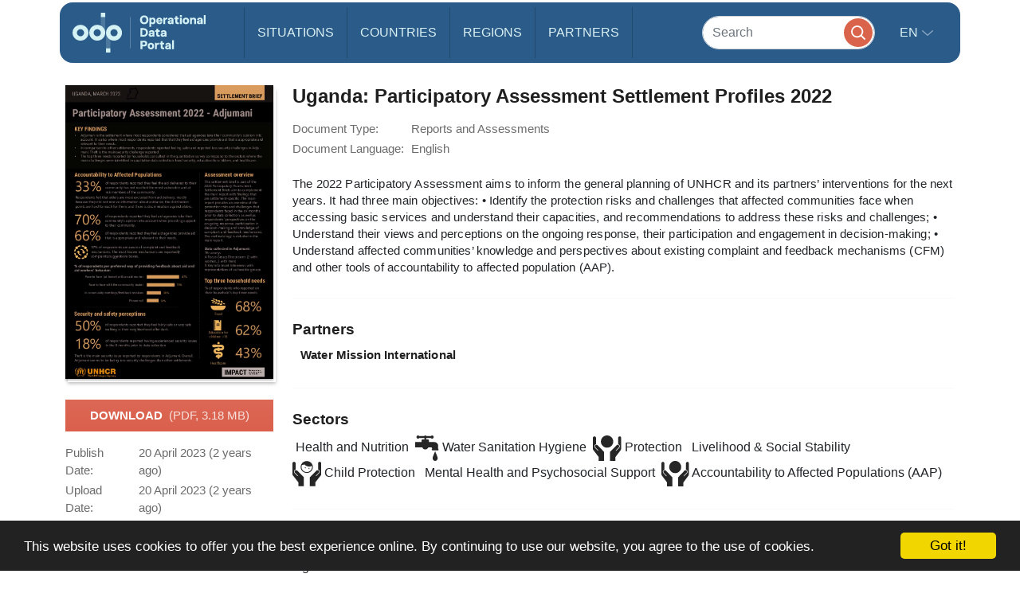

--- FILE ---
content_type: image/svg+xml
request_url: https://data.unhcr.org/assets/bundles/common/images/sectors/childProtection-fcys5_7.svg
body_size: 3867
content:
<?xml version="1.0" encoding="UTF-8"?>
<svg width="71px" height="64px" viewBox="0 0 71 64" version="1.1" xmlns="http://www.w3.org/2000/svg">
    <!-- Generator: Sketch 39.1 (31720) - http://www.bohemiancoding.com/sketch -->
    <title>protection</title>
    <desc>Created with Sketch.</desc>
    <defs></defs>
    <g id="Partners" stroke="none" stroke-width="1" fill="none" fill-rule="evenodd">
        <g id="Artboard-6" transform="translate(-453.000000, -583.000000)" fill="#000000">
            <g id="Group" transform="translate(18.000000, 261.000000)">
                <g id="protection" transform="translate(435.000000, 322.000000)">
                    <g id="Group">
                        <path d="M11.6292376,24.4297143 L27.7799802,41.0092308 L27.7799802,63.5505934 L27.6520396,63.5505934 L27.6520396,63.6237363 L14.4073762,63.6237363 L14.4073762,53.8936264 L0.892772277,36.0298901 C0.352188119,35.3638681 0,34.5445275 0,33.6464176 L0,6.19745055 C0,4.04958242 1.74336634,2.30048352 3.89937624,2.30048352 C6.04132673,2.30048352 7.78961386,4.04958242 7.78961386,6.19745055 L7.78961386,22.0490549 C6.84693069,22.2551209 5.94994059,22.6510769 5.23150495,23.3536703 C3.16758416,25.3749451 3.1169703,28.6945055 5.1309802,30.7643077 L12.5037327,38.3486593 L13.5061683,37.3682637 L6.12357426,29.8029011 C4.65014851,28.276044 4.68178218,25.8349011 6.19246535,24.3474286 C6.66837624,23.9008352 7.22653465,23.5829451 7.82616832,23.4134505 C8.46727723,23.2305934 9.13017822,23.2214505 9.76636634,23.3543736 C10.485505,23.5323077 11.1259109,23.9008352 11.6292376,24.4297143 L11.6292376,24.4297143 Z" id="Shape"></path>
                        <path d="M58.6727129,24.4297143 L42.5128317,41.0092308 L42.5128317,63.5505934 L42.6407723,63.5505934 L42.6407723,63.6237363 L55.8945743,63.6237363 L55.8945743,53.8936264 L69.4049604,36.0298901 C69.9455446,35.3638681 70.2977327,34.5445275 70.2977327,33.6464176 L70.2977327,6.19745055 C70.2977327,4.04958242 68.5543663,2.30048352 66.3983564,2.30048352 C64.2564059,2.30048352 62.5081188,4.04958242 62.5081188,6.19745055 L62.5081188,22.0490549 C63.4557228,22.2551209 64.3477921,22.6510769 65.0669307,23.3536703 C67.1350693,25.3749451 67.1863861,28.6945055 65.1716733,30.7643077 L57.794,38.3493626 L56.7866436,37.368967 L64.1734554,29.8029011 C65.6475842,28.276044 65.6152475,25.8349011 64.1003465,24.3474286 C63.6335743,23.9008352 63.0613564,23.5829451 62.4666436,23.4134505 C61.8353762,23.2305934 61.1668515,23.2214505 60.5306634,23.3543736 C59.8164455,23.5323077 59.1760396,23.9008352 58.6727129,24.4297143 L58.6727129,24.4297143 Z" id="Shape"></path>
                        <g id="Page-1" transform="translate(19.683168, 0.000000)">
                            <path d="M15.270834,0.360210875 C7.04575804,0.360210875 0.360043698,7.04902956 0.360043698,15.2779246 C0.360043698,23.5068196 7.07809206,30.2279873 15.303168,30.2279873 C23.5286809,30.2279873 30.2467292,23.5068196 30.2467292,15.2779246 C30.2467292,7.04902956 23.4959099,0.360210875 15.270834,0.360210875 L15.270834,0.360210875 Z M15.270834,28.0645363 C8.1927419,28.0645363 2.49015659,22.3269541 2.49015659,15.2779246 C2.49015659,13.3107535 2.94938709,11.4428154 3.73632725,9.76940853 C5.73491933,10.6878588 7.86503223,9.76940853 9.17587093,8.65424112 C13.0092003,12.6532813 20.8095644,17.014718 27.6914676,12.3254194 C27.9199905,13.2766559 28.0515113,14.2602414 28.0515113,15.3089622 C28.0515113,22.3269541 22.316592,28.0645363 15.270834,28.0645363 L15.270834,28.0645363 Z" id="Fill-1"></path>
                            <path d="M12.7706276,17.0811647 C12.7706276,19.4430814 10.5858964,19.4430814 10.5858964,17.0811647 C10.5858964,14.7214338 12.7706276,14.7214338 12.7706276,17.0811647" id="Fill-2"></path>
                            <path d="M21.9464985,18.8520558 C21.9464985,21.2117867 19.7617674,21.2117867 19.7617674,18.8520558 C19.7617674,16.4923248 21.9464985,16.4923248 21.9464985,18.8520558" id="Fill-3"></path>
                        </g>
                    </g>
                </g>
            </g>
        </g>
    </g>
</svg>